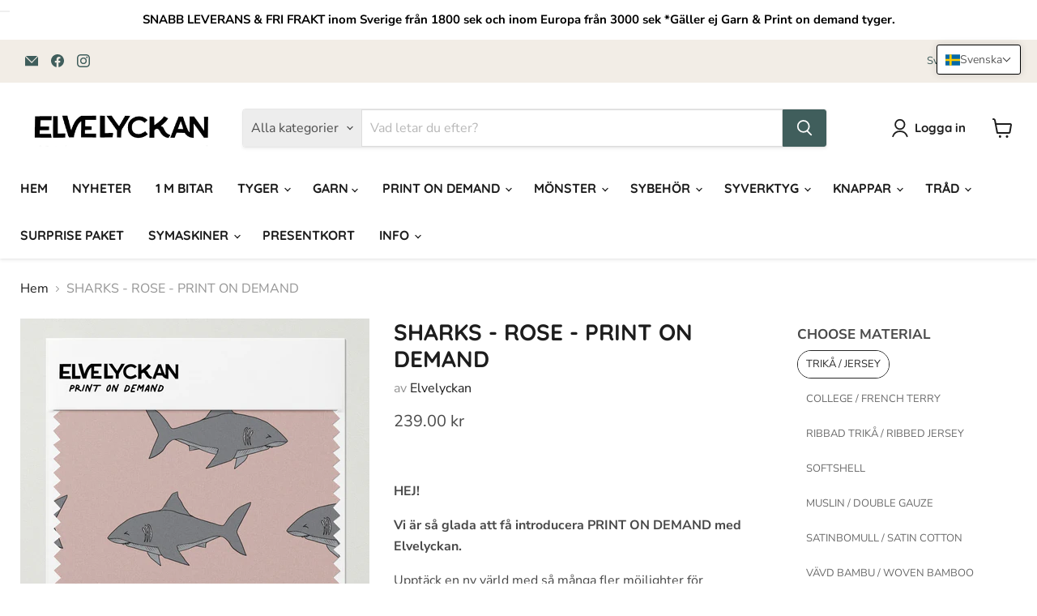

--- FILE ---
content_type: text/javascript; charset=utf-8
request_url: https://www.elvelyckan.com/products/sharks-rose-print-on-demand.js
body_size: 2496
content:
{"id":8712969322842,"title":"SHARKS - ROSE - PRINT ON DEMAND","handle":"sharks-rose-print-on-demand","description":"\u003cp\u003e \u003c\/p\u003e\n\u003cp data-mce-fragment=\"1\"\u003e\u003cstrong data-mce-fragment=\"1\"\u003eHEJ! \u003c\/strong\u003e\u003c\/p\u003e\n\u003cp data-mce-fragment=\"1\"\u003e\u003cstrong data-mce-fragment=\"1\"\u003eVi är så glada att få introducera PRINT ON DEMAND med Elvelyckan. \u003c\/strong\u003e\u003c\/p\u003e\n\u003cp data-mce-fragment=\"1\"\u003eUpptäck en ny värld med så många fler möjlighter för kreativitet med Elvelyckans Print on demand service.\u003c\/p\u003e\n\u003cp data-mce-fragment=\"1\"\u003e\u003cstrong data-mce-fragment=\"1\"\u003eVarför välja Print on Demand med Elvelyckan Design? \u003c\/strong\u003e\u003c\/p\u003e\n\u003cp data-mce-fragment=\"1\"\u003eMed print on demand så har du frihet att välja bland så många av Elvelyckans stora tygbibliotek. Vi har fler färgval och kommer fylla på konstant med nyheter att välja ifrån. Inte bara urvalet av designs kommer att öka, men även valmöjlighet på vilken tygkvalitet du önskar. Print on demand är även ett unikt sätt att endast trycka tyger efter önskemål, vilket minimiserar svinn och leder till en högre hållbarhet. \u003c\/p\u003e\n\u003cp data-mce-fragment=\"1\"\u003eNär du väljer att trycka med vår print on demand service kan du förvänta dig att få tygerna l\u003cem data-mce-fragment=\"1\"\u003eevererade inom 7-10 dagar inom EU, +3 dagar utanför EU.\u003c\/em\u003e \u003c\/p\u003e\n\u003cp data-mce-fragment=\"1\"\u003eVåra print on demand tyger produceras i Polen med digital tryckmetod. Digitalt tryckta tyger har en tendens att bli mörkare, därmed vill vi uppmärksamma att de inte alltid matchar med våra enfärgade tyger i samma färgkod som legat i färgbad. \u003c\/p\u003e\n\u003cp data-mce-fragment=\"1\"\u003eVåra print on demand tyger kan endast \u003cem data-mce-fragment=\"1\"\u003ebeställas per meter. \u003c\/em\u003eVar god att se nedan vilka kvaliteter du kan välja på när du trycker med våra designs. \u003c\/p\u003e\n\u003cp data-mce-fragment=\"1\"\u003e \u003c\/p\u003e\n\u003cp\u003e\u003cstrong data-mce-fragment=\"1\"\u003eTRIKÅ - OEKO-TEX STANDARD 100\u003c\/strong\u003e\u003c\/p\u003e\n\u003cp\u003eTrikå \u003cspan\u003elämpar sig bra för sömnad av leggings, t-shirts, pyjamasar, klänningar \u0026amp; baby bodys. Eftersom det är stretchigt blir det bekväma och funktionella plagg. \u003c\/span\u003e\u003c\/p\u003e\n\u003cp\u003e\u003cspan\u003e\u003cstrong\u003eOBS! Vår trikå i on demand sortimentet är inte lika mjuk som vår ekologiska trikå, den är lite sträv i jämförelse. \u003c\/strong\u003e\u003c\/span\u003e\u003cspan\u003e\u003c\/span\u003e\u003c\/p\u003e\n\u003cp\u003e\u003cem data-mce-fragment=\"1\"\u003eKomposition:\u003c\/em\u003e\u003cspan data-mce-fragment=\"1\"\u003e \u003c\/span\u003e\u003cspan data-mce-fragment=\"1\"\u003e95% bomull 5% elastan \u003c\/span\u003e\u003cspan data-mce-fragment=\"1\"\u003e \u003c\/span\u003e\u003cbr data-mce-fragment=\"1\"\u003e\u003cem data-mce-fragment=\"1\"\u003eBredd:\u003c\/em\u003e\u003cspan data-mce-fragment=\"1\"\u003e 150 cm  \u003c\/span\u003e\u003cbr data-mce-fragment=\"1\"\u003e\u003cem data-mce-fragment=\"1\"\u003eVikt:\u003c\/em\u003e\u003cspan data-mce-fragment=\"1\"\u003e 200 gsm\u003c\/span\u003e\u003cspan data-mce-fragment=\"1\"\u003e\u003c\/span\u003e\u003c\/p\u003e\n\u003cp\u003e\u003cspan data-mce-fragment=\"1\"\u003e  \u003c\/span\u003e\u003cbr data-mce-fragment=\"1\"\u003e\u003cstrong data-mce-fragment=\"1\"\u003eCOLLEGE \/ FRENCH TERRY - OEKO-TEX STANDARD 100\u003c\/strong\u003e\u003c\/p\u003e\n\u003cp\u003e\u003cspan data-mce-fragment=\"1\"\u003e\u003c\/span\u003e\u003cspan\u003eVår college har en öglad baksida och passar bra att sy exempelvis byxor, tröjor, klänningar \u0026amp; collegetröjor.  \u003c\/span\u003e\u003c\/p\u003e\n\u003cp\u003e\u003cspan\u003e\u003cstrong\u003eOBS! Vår college i on demand sortimentet är inte lika mjuk som vår ekologiska college. \u003c\/strong\u003e\u003c\/span\u003e\u003c\/p\u003e\n\u003cp\u003e\u003cem data-mce-fragment=\"1\"\u003eKomposition:\u003c\/em\u003e\u003cspan data-mce-fragment=\"1\"\u003e 95% bomull 5% elastan\u003c\/span\u003e\u003cbr data-mce-fragment=\"1\"\u003e\u003cem data-mce-fragment=\"1\"\u003eBredd:\u003c\/em\u003e\u003cspan data-mce-fragment=\"1\"\u003e 145cm\u003c\/span\u003e\u003cbr data-mce-fragment=\"1\"\u003e\u003cem data-mce-fragment=\"1\"\u003eVikt:\u003c\/em\u003e\u003cspan data-mce-fragment=\"1\"\u003e 240gsm\u003c\/span\u003e\u003cspan data-mce-fragment=\"1\"\u003e\u003c\/span\u003e\u003cspan data-mce-fragment=\"1\"\u003e \u003c\/span\u003e\u003cbr data-mce-fragment=\"1\"\u003e\u003cspan data-mce-fragment=\"1\"\u003e  \u003c\/span\u003e\u003cbr data-mce-fragment=\"1\"\u003e\u003cstrong data-mce-fragment=\"1\"\u003eRIBBAD TRIKÅ - OEKO-TEX STANDARD 100\u003c\/strong\u003e\u003c\/p\u003e\n\u003cp\u003eVår ribbade trikå lämpar sig bra till att sy hela plagg i men också detaljsömnad som t.ex. ärm- \u0026amp; benslut samt halsringning.\u003c\/p\u003e\n\u003cp\u003e\u003cspan data-mce-fragment=\"1\"\u003e\u003c\/span\u003e\u003cspan\u003e\u003cstrong\u003eOBS! Vår ribbade trikå i on demand sortimentet är inte lika mjuk som vår ekologiska ribbade trikå. \u003c\/strong\u003e\u003c\/span\u003e\u003c\/p\u003e\n\u003cp\u003e\u003cem data-mce-fragment=\"1\"\u003eKomposition:\u003c\/em\u003e\u003cspan data-mce-fragment=\"1\"\u003e 95% bomull 5% elastan\u003c\/span\u003e\u003cbr data-mce-fragment=\"1\"\u003e\u003cem data-mce-fragment=\"1\"\u003eBredd:\u003c\/em\u003e\u003cspan data-mce-fragment=\"1\"\u003e 110cm\u003c\/span\u003e\u003cbr data-mce-fragment=\"1\"\u003e\u003cem data-mce-fragment=\"1\"\u003eVikt:\u003c\/em\u003e\u003cspan data-mce-fragment=\"1\"\u003e 240gsm\u003c\/span\u003e\u003cspan data-mce-fragment=\"1\"\u003e\u003c\/span\u003e\u003cspan data-mce-fragment=\"1\"\u003e \u003c\/span\u003e\u003cbr data-mce-fragment=\"1\"\u003e\u003cspan data-mce-fragment=\"1\"\u003e  \u003c\/span\u003e\u003cbr data-mce-fragment=\"1\"\u003e\u003cstrong data-mce-fragment=\"1\"\u003eSOFTSHELL - OEKO-TEX STANDARD 100\u003c\/strong\u003e\u003c\/p\u003e\n\u003cp\u003e\u003cspan data-mce-fragment=\"1\"\u003e\u003c\/span\u003e\u003cspan\u003eVår softshell är ett tyg som är vind- \u0026amp; vattenavstötande med en flossad baksida. Perfekt att sy funktionella ytterplagg som overall, jacka, byxor eller vantar. Men också att sy väskor \u0026amp; necessärer! \u003c\/span\u003e\u003c\/p\u003e\n\u003cp\u003e\u003cem data-mce-fragment=\"1\"\u003eKomposition:\u003c\/em\u003e\u003cspan data-mce-fragment=\"1\"\u003e \u003c\/span\u003e\u003cem data-mce-fragment=\"1\"\u003e\u003cmeta charset=\"UTF-8\"\u003e \u003cspan data-mce-fragment=\"1\"\u003e92% PES 8% EL \u003c\/span\u003e\u003cspan data-mce-fragment=\"1\"\u003eMembrane 100 % TPU \u003c\/span\u003e\u003cspan data-mce-fragment=\"1\"\u003ePolar 100 % PES \u003c\/span\u003e\u003c\/em\u003e\u003cbr data-mce-fragment=\"1\"\u003e\u003cem data-mce-fragment=\"1\"\u003eBredd:\u003c\/em\u003e\u003cspan data-mce-fragment=\"1\"\u003e 145cm\u003c\/span\u003e\u003cbr data-mce-fragment=\"1\"\u003e\u003cem data-mce-fragment=\"1\"\u003eVikt: 320gsm \u003c\/em\u003e\u003cbr data-mce-fragment=\"1\"\u003e\u003cem data-mce-fragment=\"1\"\u003eTäthet: \u003cmeta charset=\"UTF-8\"\u003e \u003cspan data-mce-fragment=\"1\"\u003e 5 000 G\/M2\/24H\u003c\/span\u003e\u003c\/em\u003e\u003cbr data-mce-fragment=\"1\"\u003e\u003cem data-mce-fragment=\"1\"\u003eVattenpelare: \u003cspan data-mce-fragment=\"1\"\u003e10 000 MMH2O\u003c\/span\u003e\u003c\/em\u003e\u003cspan data-mce-fragment=\"1\"\u003e \u003c\/span\u003e\u003cbr data-mce-fragment=\"1\"\u003e\u003cspan data-mce-fragment=\"1\"\u003e  \u003c\/span\u003e\u003cbr data-mce-fragment=\"1\"\u003e\u003cstrong data-mce-fragment=\"1\"\u003eMUSLIN \/ DOUBLE GAUZE - OEKO-TEX STANDARD 100\u003c\/strong\u003e\u003c\/p\u003e\n\u003cp\u003e\u003cspan\u003eVår muslin lämpar sig för bebiskläder, blusar, klänningar, kjolar, babyfiltar m.m. Detta är ett vävt tyg utan stretch. \u003c\/span\u003e\u003c\/p\u003e\n\u003cp\u003e\u003cmeta charset=\"UTF-8\"\u003e\u003cem data-mce-fragment=\"1\"\u003eKomposition:\u003c\/em\u003e\u003cspan data-mce-fragment=\"1\"\u003e 100% bomull - dubbelt lager\u003c\/span\u003e\u003cbr data-mce-fragment=\"1\"\u003e\u003cem data-mce-fragment=\"1\"\u003eBredd:\u003c\/em\u003e\u003cspan data-mce-fragment=\"1\"\u003e 145cm\u003c\/span\u003e\u003cbr data-mce-fragment=\"1\"\u003e\u003cem data-mce-fragment=\"1\"\u003eVikt:\u003c\/em\u003e\u003cspan data-mce-fragment=\"1\"\u003e 130gsm\u003c\/span\u003e\u003cspan data-mce-fragment=\"1\"\u003e \u003c\/span\u003e\u003cbr data-mce-fragment=\"1\"\u003e\u003cspan data-mce-fragment=\"1\"\u003e  \u003c\/span\u003e\u003cbr data-mce-fragment=\"1\"\u003e\u003cstrong data-mce-fragment=\"1\"\u003eSATINBOMULL - OEKO-TEX STANDARD 100\u003c\/strong\u003e\u003c\/p\u003e\n\u003cp\u003e\u003cspan data-mce-fragment=\"1\"\u003e\u003c\/span\u003e\u003cspan\u003eSatinbomull är ett tyg som består av 100 % bomull med en unik vävning som kallas för satin. Satinbomull lämpar sig bra till väskor, sängkläder, gardiner, kuddfodral och klänningar. Det är ett naturligt, mjukt och svalkande material.\u003c\/span\u003e\u003c\/p\u003e\n\u003cp\u003e\u003cem data-mce-fragment=\"1\"\u003eKomposition:\u003c\/em\u003e\u003cspan data-mce-fragment=\"1\"\u003e 100% bomull \u003c\/span\u003e\u003cbr data-mce-fragment=\"1\"\u003e\u003cem data-mce-fragment=\"1\"\u003eBredd:\u003c\/em\u003e\u003cspan data-mce-fragment=\"1\"\u003e 160cm\u003c\/span\u003e\u003cbr data-mce-fragment=\"1\"\u003e\u003cem data-mce-fragment=\"1\"\u003eVikt:\u003c\/em\u003e\u003cspan data-mce-fragment=\"1\"\u003e 130gsm \u003c\/span\u003e\u003cbr data-mce-fragment=\"1\"\u003e\u003cspan data-mce-fragment=\"1\"\u003e  \u003c\/span\u003e\u003cbr data-mce-fragment=\"1\"\u003e\u003cstrong data-mce-fragment=\"1\"\u003eVÄVD BAMBU - OEKO-TEX STANDARD 100\u003c\/strong\u003e\u003c\/p\u003e\n\u003cp\u003e\u003cspan data-mce-fragment=\"1\"\u003e\u003c\/span\u003eVår vävda bambu lämpar sig till blusar, byxor \u0026amp; babynest.\u003c\/p\u003e\n\u003cp\u003e\u003cem data-mce-fragment=\"1\"\u003eKomposition:\u003c\/em\u003e\u003cspan data-mce-fragment=\"1\"\u003e \u003c\/span\u003e\u003cem data-mce-fragment=\"1\"\u003e\u003c\/em\u003e\u003cspan data-mce-fragment=\"1\"\u003e100% bambu\u003c\/span\u003e\u003cstrong data-mce-fragment=\"1\"\u003e\u003cbr data-mce-fragment=\"1\"\u003e\u003c\/strong\u003e\u003cem data-mce-fragment=\"1\"\u003eBredd:\u003c\/em\u003e\u003cspan data-mce-fragment=\"1\"\u003e 145cm\u003c\/span\u003e\u003cbr data-mce-fragment=\"1\"\u003e\u003cem data-mce-fragment=\"1\"\u003eVikt:\u003c\/em\u003e\u003cspan data-mce-fragment=\"1\"\u003e 170gsm \u003c\/span\u003e\u003cbr data-mce-fragment=\"1\"\u003e\u003cspan data-mce-fragment=\"1\"\u003e  \u003c\/span\u003e\u003cbr data-mce-fragment=\"1\"\u003e\u003cstrong data-mce-fragment=\"1\"\u003eBOMULLSVÄV - OEKO-TEX STANDARD 100 \u003c\/strong\u003e\u003c\/p\u003e\n\u003cp\u003e\u003cspan data-mce-fragment=\"1\"\u003eVår bomullsväv lämpar sig till sömnad som kuddfodral, sängkläder, gardiner \u0026amp; väskor. Den är mycket slittålig. \u003c\/span\u003e\u003c\/p\u003e\n\u003cp\u003e\u003cspan data-mce-fragment=\"1\"\u003e  \u003c\/span\u003e\u003cbr data-mce-fragment=\"1\"\u003e\u003cem data-mce-fragment=\"1\"\u003eKomposition:\u003c\/em\u003e\u003cspan data-mce-fragment=\"1\"\u003e 100% bomull \u003c\/span\u003e\u003cbr data-mce-fragment=\"1\"\u003e\u003cem data-mce-fragment=\"1\"\u003eBredd:\u003c\/em\u003e\u003cspan data-mce-fragment=\"1\"\u003e 155cm\u003c\/span\u003e\u003cbr data-mce-fragment=\"1\"\u003e\u003cem data-mce-fragment=\"1\"\u003eVikt:\u003c\/em\u003e\u003cspan data-mce-fragment=\"1\"\u003e 153gsm \u003c\/span\u003e\u003cbr data-mce-fragment=\"1\"\u003e\u003cspan data-mce-fragment=\"1\"\u003e  \u003c\/span\u003e\u003cbr data-mce-fragment=\"1\"\u003e\u003cstrong data-mce-fragment=\"1\"\u003eOXFORD \/ WATERPROOF - OEKO-TEX STANDARD 100\u003c\/strong\u003e\u003c\/p\u003e\n\u003cp\u003eVår oxford, kallas även waterproof fabric är ett vävt tyg i 100 % polyester som även är behandlad med en plastbeläggning som gör att det blir vattentätt. Lämpar sig bra till väskskömnad (både som foder och utsida), klä om sufletter på vagnar och till utemöbler.\u003c\/p\u003e\n\u003cp\u003eObs! Solen är stark, och oxford kommer att blekas om den utsätts för direkt solljus som t.ex. utemöbler \u0026amp; suffletter ofta görs. Vi reklamerar inte produkten av denna orsaken.  \u003c\/p\u003e\n\u003cp\u003e\u003cem data-mce-fragment=\"1\"\u003eKomposition:\u003c\/em\u003e\u003cspan data-mce-fragment=\"1\"\u003e 100% PES \u003c\/span\u003e\u003cbr data-mce-fragment=\"1\"\u003e\u003cem data-mce-fragment=\"1\"\u003eBredd:\u003c\/em\u003e\u003cspan data-mce-fragment=\"1\"\u003e 155cm\u003c\/span\u003e\u003cbr data-mce-fragment=\"1\"\u003e\u003cem data-mce-fragment=\"1\"\u003eVikt:\u003c\/em\u003e\u003cspan data-mce-fragment=\"1\"\u003e 210gsm \u003c\/span\u003e\u003cbr data-mce-fragment=\"1\"\u003e\u003cspan data-mce-fragment=\"1\"\u003e  \u003c\/span\u003e\u003cbr data-mce-fragment=\"1\"\u003e\u003cstrong data-mce-fragment=\"1\"\u003eSMOOTH MINKY - OEKO-TEX STANDARD 100\u003c\/strong\u003e\u003c\/p\u003e\n\u003cp\u003e\u003cspan data-mce-fragment=\"1\"\u003e\u003c\/span\u003eVårt minkytyg har en \"pälsig\" yta. Minky lämpar sig bra för att fodra t.e.x mössor, jackor \u0026amp; filtar. Vi rekommenderar att man väljer ljusa designs till minky p.g.a. dess karaktär. När man inte syr i riktning så \"lyser det genom\" och blir extra märkbart på mörkare färger, så man har det i åtanke vid beställning beroende på vad man ska sy. \u003c\/p\u003e\n\u003cp\u003e\u003cbr data-mce-fragment=\"1\"\u003e\u003cem data-mce-fragment=\"1\"\u003eKomposition:\u003c\/em\u003e\u003cspan data-mce-fragment=\"1\"\u003e 100% PES \u003c\/span\u003e\u003cbr data-mce-fragment=\"1\"\u003e\u003cem data-mce-fragment=\"1\"\u003eBredd:\u003c\/em\u003e\u003cspan data-mce-fragment=\"1\"\u003e 150cm\u003c\/span\u003e\u003cbr data-mce-fragment=\"1\"\u003e\u003cem data-mce-fragment=\"1\"\u003eVikt:\u003c\/em\u003e\u003cspan data-mce-fragment=\"1\"\u003e 380gsm \u003c\/span\u003e\u003cmeta charset=\"UTF-8\"\u003e\u003c\/p\u003e","published_at":"2024-01-18T15:43:24+01:00","created_at":"2024-01-18T15:43:11+01:00","vendor":"Elvelyckan","type":"PRINT ON DEMAND","tags":["DJUR","PRINT ON DEMAND"],"price":19900,"price_min":19900,"price_max":24900,"available":true,"price_varies":true,"compare_at_price":null,"compare_at_price_min":0,"compare_at_price_max":0,"compare_at_price_varies":false,"variants":[{"id":47548483862874,"title":"TRIKÅ \/ JERSEY","option1":"TRIKÅ \/ JERSEY","option2":null,"option3":null,"sku":"AP70868258753093","requires_shipping":true,"taxable":true,"featured_image":null,"available":true,"name":"SHARKS - ROSE - PRINT ON DEMAND - TRIKÅ \/ JERSEY","public_title":"TRIKÅ \/ JERSEY","options":["TRIKÅ \/ JERSEY"],"price":23900,"weight":350,"compare_at_price":null,"inventory_management":"shopify","barcode":"5905080606829","requires_selling_plan":false,"selling_plan_allocations":[]},{"id":47548483895642,"title":"COLLEGE \/ FRENCH TERRY","option1":"COLLEGE \/ FRENCH TERRY","option2":null,"option3":null,"sku":"AP70868258753093","requires_shipping":true,"taxable":true,"featured_image":null,"available":true,"name":"SHARKS - ROSE - PRINT ON DEMAND - COLLEGE \/ FRENCH TERRY","public_title":"COLLEGE \/ FRENCH TERRY","options":["COLLEGE \/ FRENCH TERRY"],"price":24900,"weight":350,"compare_at_price":null,"inventory_management":"shopify","barcode":"5905080606805","requires_selling_plan":false,"selling_plan_allocations":[]},{"id":47548483928410,"title":"RIBBAD TRIKÅ \/ RIBBED JERSEY","option1":"RIBBAD TRIKÅ \/ RIBBED JERSEY","option2":null,"option3":null,"sku":"AP70868258753093","requires_shipping":true,"taxable":true,"featured_image":null,"available":true,"name":"SHARKS - ROSE - PRINT ON DEMAND - RIBBAD TRIKÅ \/ RIBBED JERSEY","public_title":"RIBBAD TRIKÅ \/ RIBBED JERSEY","options":["RIBBAD TRIKÅ \/ RIBBED JERSEY"],"price":23900,"weight":350,"compare_at_price":null,"inventory_management":"shopify","barcode":"5905080606867","requires_selling_plan":false,"selling_plan_allocations":[]},{"id":47548483961178,"title":"SOFTSHELL","option1":"SOFTSHELL","option2":null,"option3":null,"sku":"AP70868258753093","requires_shipping":true,"taxable":true,"featured_image":null,"available":true,"name":"SHARKS - ROSE - PRINT ON DEMAND - SOFTSHELL","public_title":"SOFTSHELL","options":["SOFTSHELL"],"price":24900,"weight":350,"compare_at_price":null,"inventory_management":"shopify","barcode":"5905080606874","requires_selling_plan":false,"selling_plan_allocations":[]},{"id":47548483993946,"title":"MUSLIN \/ DOUBLE GAUZE","option1":"MUSLIN \/ DOUBLE GAUZE","option2":null,"option3":null,"sku":"AP70868258753093","requires_shipping":true,"taxable":true,"featured_image":null,"available":true,"name":"SHARKS - ROSE - PRINT ON DEMAND - MUSLIN \/ DOUBLE GAUZE","public_title":"MUSLIN \/ DOUBLE GAUZE","options":["MUSLIN \/ DOUBLE GAUZE"],"price":19900,"weight":350,"compare_at_price":null,"inventory_management":"shopify","barcode":"5905080606843","requires_selling_plan":false,"selling_plan_allocations":[]},{"id":47548484026714,"title":"SATINBOMULL \/ SATIN COTTON","option1":"SATINBOMULL \/ SATIN COTTON","option2":null,"option3":null,"sku":"AP70868258753093","requires_shipping":true,"taxable":true,"featured_image":null,"available":true,"name":"SHARKS - ROSE - PRINT ON DEMAND - SATINBOMULL \/ SATIN COTTON","public_title":"SATINBOMULL \/ SATIN COTTON","options":["SATINBOMULL \/ SATIN COTTON"],"price":23900,"weight":350,"compare_at_price":null,"inventory_management":"shopify","barcode":"5905080606812","requires_selling_plan":false,"selling_plan_allocations":[]},{"id":48152076550490,"title":"VÄVD BAMBU \/ WOVEN BAMBOO","option1":"VÄVD BAMBU \/ WOVEN BAMBOO","option2":null,"option3":null,"sku":"AP70868258753093","requires_shipping":true,"taxable":true,"featured_image":null,"available":true,"name":"SHARKS - ROSE - PRINT ON DEMAND - VÄVD BAMBU \/ WOVEN BAMBOO","public_title":"VÄVD BAMBU \/ WOVEN BAMBOO","options":["VÄVD BAMBU \/ WOVEN BAMBOO"],"price":23900,"weight":350,"compare_at_price":null,"inventory_management":"shopify","barcode":"5905080606850","requires_selling_plan":false,"selling_plan_allocations":[]},{"id":48152076583258,"title":"BOMULLSVÄV \/ WOVEN COTTON","option1":"BOMULLSVÄV \/ WOVEN COTTON","option2":null,"option3":null,"sku":"AP70868258753093","requires_shipping":true,"taxable":true,"featured_image":null,"available":true,"name":"SHARKS - ROSE - PRINT ON DEMAND - BOMULLSVÄV \/ WOVEN COTTON","public_title":"BOMULLSVÄV \/ WOVEN COTTON","options":["BOMULLSVÄV \/ WOVEN COTTON"],"price":19900,"weight":350,"compare_at_price":null,"inventory_management":"shopify","barcode":"5905080606799","requires_selling_plan":false,"selling_plan_allocations":[]},{"id":47548484125018,"title":"OXFORD \/ WATERPROOF FABRIC","option1":"OXFORD \/ WATERPROOF FABRIC","option2":null,"option3":null,"sku":"AP70868258753093","requires_shipping":true,"taxable":true,"featured_image":null,"available":true,"name":"SHARKS - ROSE - PRINT ON DEMAND - OXFORD \/ WATERPROOF FABRIC","public_title":"OXFORD \/ WATERPROOF FABRIC","options":["OXFORD \/ WATERPROOF FABRIC"],"price":23900,"weight":350,"compare_at_price":null,"inventory_management":"shopify","barcode":"5905080606898","requires_selling_plan":false,"selling_plan_allocations":[]},{"id":47548484157786,"title":"SMOOTH MINKY","option1":"SMOOTH MINKY","option2":null,"option3":null,"sku":"AP70868258753093","requires_shipping":true,"taxable":true,"featured_image":null,"available":true,"name":"SHARKS - ROSE - PRINT ON DEMAND - SMOOTH MINKY","public_title":"SMOOTH MINKY","options":["SMOOTH MINKY"],"price":21900,"weight":350,"compare_at_price":null,"inventory_management":"shopify","barcode":"5905080606942","requires_selling_plan":false,"selling_plan_allocations":[]}],"images":["\/\/cdn.shopify.com\/s\/files\/1\/0774\/7407\/0874\/files\/SHARKSROSE.jpg?v=1705589004"],"featured_image":"\/\/cdn.shopify.com\/s\/files\/1\/0774\/7407\/0874\/files\/SHARKSROSE.jpg?v=1705589004","options":[{"name":"CHOOSE MATERIAL","position":1,"values":["TRIKÅ \/ JERSEY","COLLEGE \/ FRENCH TERRY","RIBBAD TRIKÅ \/ RIBBED JERSEY","SOFTSHELL","MUSLIN \/ DOUBLE GAUZE","SATINBOMULL \/ SATIN COTTON","VÄVD BAMBU \/ WOVEN BAMBOO","BOMULLSVÄV \/ WOVEN COTTON","OXFORD \/ WATERPROOF FABRIC","SMOOTH MINKY"]}],"url":"\/products\/sharks-rose-print-on-demand","media":[{"alt":null,"id":46343626391898,"position":1,"preview_image":{"aspect_ratio":0.838,"height":2931,"width":2457,"src":"https:\/\/cdn.shopify.com\/s\/files\/1\/0774\/7407\/0874\/files\/SHARKSROSE.jpg?v=1705589004"},"aspect_ratio":0.838,"height":2931,"media_type":"image","src":"https:\/\/cdn.shopify.com\/s\/files\/1\/0774\/7407\/0874\/files\/SHARKSROSE.jpg?v=1705589004","width":2457}],"requires_selling_plan":false,"selling_plan_groups":[]}